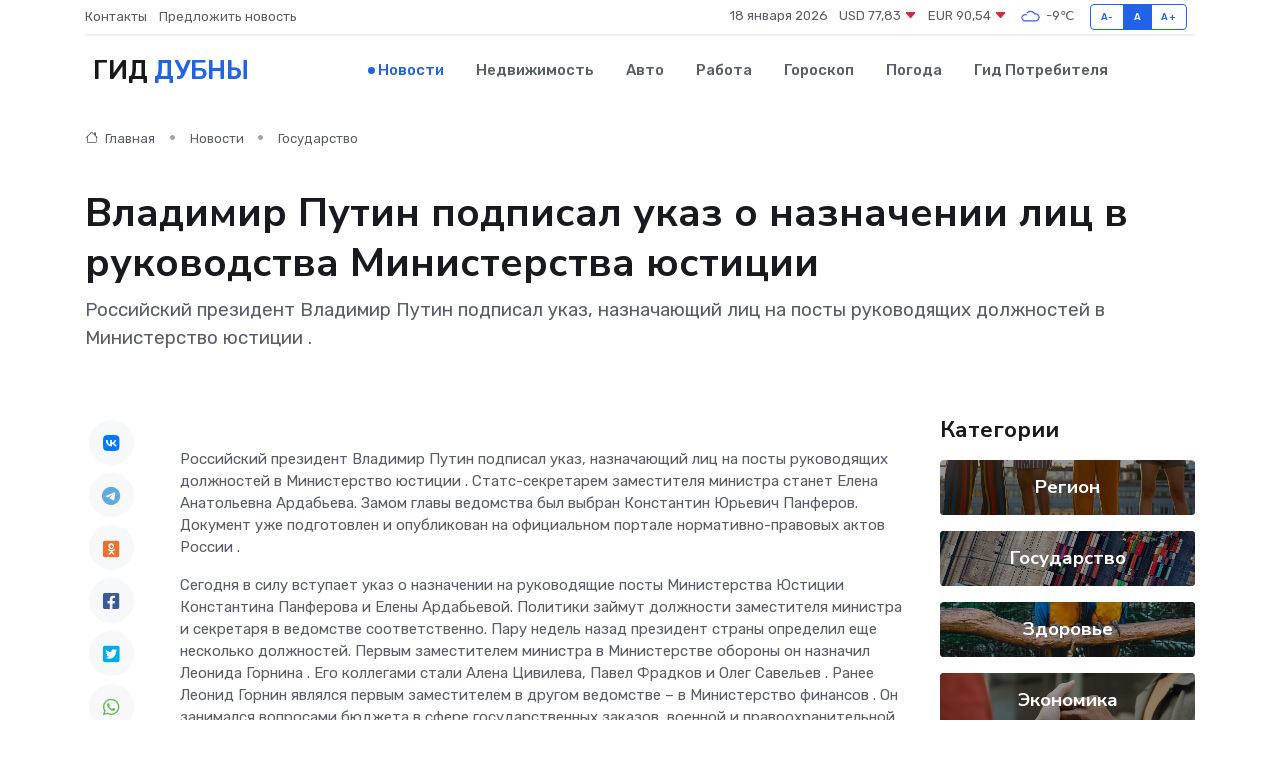

--- FILE ---
content_type: text/html; charset=utf-8
request_url: https://www.google.com/recaptcha/api2/aframe
body_size: 267
content:
<!DOCTYPE HTML><html><head><meta http-equiv="content-type" content="text/html; charset=UTF-8"></head><body><script nonce="BY42Nb7wLbcAtpVDglDADA">/** Anti-fraud and anti-abuse applications only. See google.com/recaptcha */ try{var clients={'sodar':'https://pagead2.googlesyndication.com/pagead/sodar?'};window.addEventListener("message",function(a){try{if(a.source===window.parent){var b=JSON.parse(a.data);var c=clients[b['id']];if(c){var d=document.createElement('img');d.src=c+b['params']+'&rc='+(localStorage.getItem("rc::a")?sessionStorage.getItem("rc::b"):"");window.document.body.appendChild(d);sessionStorage.setItem("rc::e",parseInt(sessionStorage.getItem("rc::e")||0)+1);localStorage.setItem("rc::h",'1768751477063');}}}catch(b){}});window.parent.postMessage("_grecaptcha_ready", "*");}catch(b){}</script></body></html>